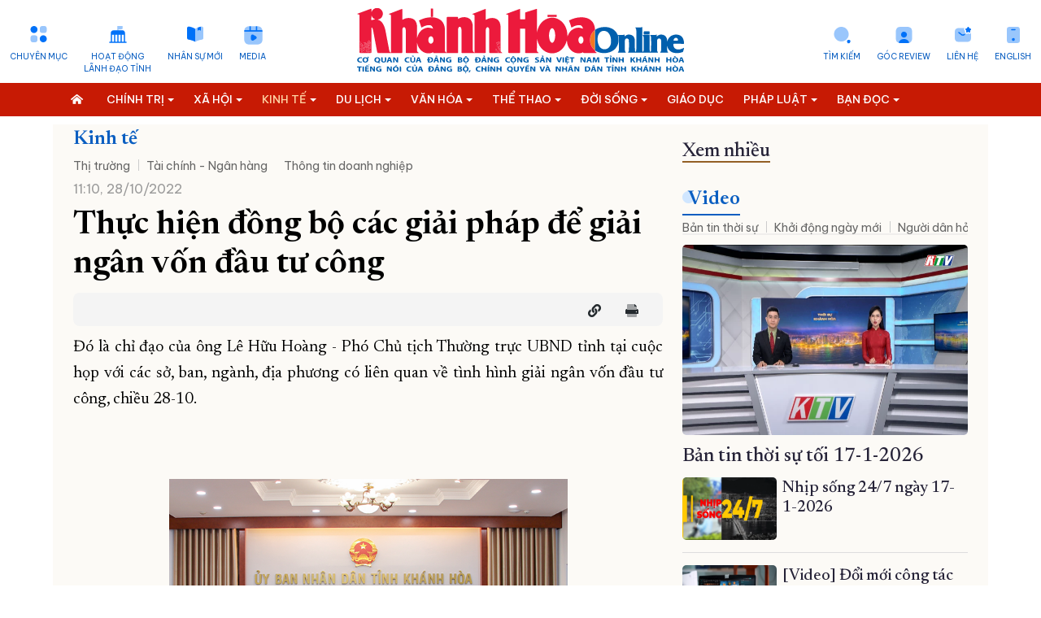

--- FILE ---
content_type: text/html; charset=UTF-8
request_url: https://baokhanhhoa.vn/kinh-te/202210/thuc-hien-dong-bo-cac-giai-phap-de-giai-ngan-von-dau-tu-cong-8267327/
body_size: 47291
content:

<!DOCTYPE html> 
<html lang="vi-VN"> 
 <head>   <title>Thực hiện đồng bộ các giải pháp để giải ngân vốn đầu tư công - Báo Khánh Hòa điện tử</title>
    <meta property="og:title" content="Thực hiện đồng bộ các giải pháp để giải ngân vốn đầu tư công"/>
	<meta property="og:type" content="article" />
	<meta property="og:image:width" content="1024" />
	<meta property="og:image:height" content="1024" />
	<meta property="fb:app_id" content="2131118177211869" /> 

	<meta property="og:url" content="http://beta.baokhanhhoa.vn/kinh-te/202210/thuc-hien-dong-bo-cac-giai-phap-de-giai-ngan-von-dau-tu-cong-8267327/" />
  <meta name="description" content="&lt;p&gt;Đó là chỉ đạo của ông Lê Hữu Hoàng - Phó Chủ tịch Thường trực UBND tỉnh Khánh Hòa tại cuộc họp với các sở, ban, ngành, địa phương có liên quan về tình hình giải ngân vốn đầu tư công, chiều 28-10.&lt;/p&gt;"/>
  <meta property="og:description" content="&lt;p&gt;Đó là chỉ đạo của ông Lê Hữu Hoàng - Phó Chủ tịch Thường trực UBND tỉnh Khánh Hòa tại cuộc họp với các sở, ban, ngành, địa phương có liên quan về tình hình giải ngân vốn đầu tư công, chiều 28-10.&lt;/p&gt;"/>
	<meta property="og:image" content="http://beta.baokhanhhoa.vn/file/e7837c02857c8ca30185a8c39b582c03/dataimages/202210/original/images5524927_dl_dau_tu_cong.jpg" />

		<meta name="keywords" content="Tin tức, Thế giới, Công nghệ, Kinh tế - Xã hội, Thể thao, Giải trí, Sức khỏe, Khánh Hòa, Du lịch, Nha Trang, báo điện tử, Việt Nam"/>
  <meta name="keywords" content="Tin tức, Thế giới, Công nghệ, Kinh tế - Xã hội, Thể thao, Giải trí, Sức khỏe, Khánh Hòa, Du lịch, Nha Trang, báo điện tử, Việt Nam"/>
  <meta charset="utf-8">
  <meta name="viewport" content="width=device-width, initial-scale=1" />  <link rel="preconnect" href="https://fonts.googleapis.com">
<link rel="preconnect" href="https://fonts.gstatic.com" crossorigin>
<link href='https://fonts.googleapis.com/css2?family=Be+Vietnam+Pro:ital,wght@0,400;0,500;1,400&display=swap' rel='stylesheet'>
<link href='https://fonts.googleapis.com/css2?family=Newsreader:opsz,wght@6..72,300;6..72,400;6..72,500;6..72,600&family=Oswald&display=swap' rel='stylesheet'>
<link rel="stylesheet" href="/common/bootstrap-5.1.3/css/bootstrap.min.css">
<link type="text/css" rel="stylesheet" href="/common/v1/css/main.css?v=2.39"/>
		<link type="text/css" rel="stylesheet" href="/common/v1/css/sm-clean.css"/>
		<link type="text/css" rel="stylesheet" href="/common/v1/css/jquery.scrollbar.css"/>

		<link type="text/css" rel="stylesheet" href="/common/fontawesome-pro-5.15.3-web/css/all.min.css"/>

		<link href=/common/v1/css/swiper.min.css rel=stylesheet>


<!-- Google tag (gtag.js) -->
<script async src="https://www.googletagmanager.com/gtag/js?id=G-49Y7E9C4SH"></script>
<script>
  window.dataLayer = window.dataLayer || [];
  function gtag(){dataLayer.push(arguments);}
  gtag('js', new Date());

  gtag('config', 'G-49Y7E9C4SH');
</script>
<!-- Google news (gtag.js) -->
<script async type="application/javascript" src="https://news.google.com/swg/js/v1/swg-basic.js"></script> 
<script> (self.SWG_BASIC = self.SWG_BASIC || []).push( basicSubscriptions => { basicSubscriptions.init({ type: "NewsArticle", isPartOfType: ["Product"], isPartOfProductId: "CAow19uvDA:openaccess", clientOptions: { theme: "light", lang: "vi" }, }); }); </script>
<style>
#content p {
    margin-bottom: 25px !important;
}
.podcast-detail {
    position: relative;
    padding-top: 90px;
    background: url(https://baokhanhhoa.vn/file/e7837c02857c8ca30185a8c39b582c03/042023/rectangle_1_20230422164112.png) center 0 no-repeat;
    background-size: cover;
  position: relative;
}
.nav_user {
    position: -webkit-sticky;
    position: sticky;
    top: 0px !important;
    z-index: 9;
}
/*  #main-nav, .header,  .section_nav{
       filter: grayscale(100%);   
}
*/
#main-nav, .menu_bread {
       background: #c71a04;
}
</style>
   <script
      src="https://code.jquery.com/jquery-3.6.0.min.js"
      integrity="sha256-/xUj+3OJU5yExlq6GSYGSHk7tPXikynS7ogEvDej/m4="
      crossorigin="anonymous"
    ></script>
<script src="/common/v1/js/funct.js?v=1.1"></script> 
 </head> 
 <body> <div id="page_info" style="display: none">
<div id="site_id">e7837c02857c8ca30185a8c39b582c03</div>
<div id="parent_site_id">ff8080815e5b41fb015e5b817a510004</div>
<div id="cate_id">F1CD6467BE462B42E053047A900AF6AD</div>
<div id="parent_id">0</div>
<div id="cate_url">/kinh-te/</div>
<div id="article_title">Thực hiện đồng bộ các giải pháp để giải ngân vốn đầu tư công</div>
<div id="article_id">F8A1BB4393747A8BE05382FC0367707F</div>
<div id="cate_title">Kinh tế</div>
</div>
<style>
#box0-tab{
    display: none;
}
.sm-clean > li > a {
    font-size: 13.5px !important;
}
.fas.fa-home-alt {
    background: none;
}
.multi{
color: white;
    font-weight: bold;
     font-family: 'Newsreader', serif;
text-transform: capitalize;
}
.news_new .emagazine_nav button.active {
    color: #000;
    background: url(/file/e7837c02857c8ca30185a8c39b582c03/022023/tinmoi_20230215214034.gif) no-repeat 0 5px;
    padding-left: 6px;
    background-size: 18px 18px;
}
.container{
max-width: 1320px;
}
.title4 {
    color: #262338;
    font-size: 28px;
    font-weight: 500;
line-height: 32px;
}
.des > * {
    font-size: 16px;
    color: #48545C;

}
#content .new img {
    width: 100% !important;
    margin-bottom: 0px;
}
.detail_layout .cate_title_1 .title {
      font-size: 24px;
    font-weight: 700;
}
.detail_layout .detail_layout {
    max-width: 1150px;
    padding: 0px 25px;
    background: #FCFAF6;
}
</style> 
  <!--	<portlet name="v1_header_tool" /> --> <div class="container">
	<div class="row header ">
		<div class="col-md-4">
			<ul class="list_icon_1 header_left">
				<li id="more-menu-1" class="item"><a href="#" class="dropdown-toggle" data-toggle="dropdown"  data-bs-toggle="dropdown">Chuyên mục</a></li>

				<li class="item"><a href="/hoat-dong-lanh-dao-tinh/">Hoạt động <br>lãnh đạo tỉnh</a></li>
				<li class="item"><a href="/chinh-tri/nhan-su-moi/">Nhân sự mới</a></li>
				<li class="item"><a href="/video/">Media</a></li>
				
			</ul>
		</div>
		<div class="col-md-4 header_center">
			<a href="/">
			  <img class="logo_header" src="https://baokhanhhoa.vn/file/e7837c02857c8ca30185a8c39b582c03/042023/lg1_20230418173750.svg" alt="Báo Khánh Hòa điện tử" /> 
<!-- <img class="logo_header" src="https://baokhanhhoa.vn/file/e7837c02857c8ca30185a8c39b582c03/072024/khanh_hoa_20240719181709.jpg" alt="Báo Khánh Hòa điện tử" />  --> <!-- quoc tang -->
<!-- 	 <img class="logo_header" src="https://baokhanhhoa.vn/file/e7837c02857c8ca30185a8c39b582c03/012025/untitled1_20250123221638.png" alt="Báo Khánh Hòa điện tử" />    -->
			</a>
		</div>
		<div class="col-md-4">
			<ul class="list_icon_1 header_right">
				<li class="item"><a href="//news.baokhanhhoa.vn/ ">English</a></li>
				<li class="item"> <a href="//baokhanhhoa.vn/lien-he/201211/lien-he-voi-bao-khanh-hoa-2200346/">Liên hệ</a></li>
				<li class="item"><a href="https://baokhanhhoa.vn/goc-review/">Góc Review</a></li>
                
				<li class="item"><a href="/tim-kiem">Tìm kiếm</a></li>
			</ul>
		</div>
	</div>
</div>

<div class="menutop">
    <nav class="" id="main-nav">
        <nav class="navbar container">
            <input id="main-menu-state" type="checkbox" />
            <label class="main-menu-btn" for="main-menu-state"> <span class="main-menu-btn-icon"></span> Toggle main menu visibility </label>
      <a class="search_mobile" href="/tim-kiem" style="float: right; margin-right: 15px; display: none;"><i class="fas fa-2x fa-search"></i></a>
            <div class="clear"></div>
			
		<ul id="main-menu" class="sm sm-clean" data-toggle="collapse-nav" data-target="#more-menu-1">
			<li><a href="/"><i class="fas fa-home-alt"></i></a></li>
	<li class='F1CD6462D0B02B36E053047A900AE450'><a  href='/chinh-tri/'><span class='bd'>Chính trị</span></a><ul><li class='F1CD6535DB202DB0E053047A900A4D61'><a href='/chinh-tri/giai-bua-liem-vang/'><span class='bd'>Giải Búa Liềm Vàng</span></a><ul></ul></li><li class='ff80808199dca5dd0199e24ba95a52ab'><a href='/chinh-tri/quoc-hoi-hdnd/'><span class='bd'>Quốc hội - HĐND</span></a><ul></ul></li><li class='F1CD6533ABC82DAAE053047A900ABE52'><a href='/chinh-tri/bao-ve-nen-tang-tu-tuong-cua-dang/'><span class='bd'>Bảo vệ nền tảng tư tưởng của Đảng</span></a><ul></ul></li><li class='F1CD65316B9C2DA4E053047A900AA0A3'><a href='/chinh-tri/xay-dung-dang/'><span class='bd'>Xây dựng Đảng</span></a><ul></ul></li><li class='ff8080819113ed6d0191503d06ff0068'><a href='/chinh-tri/hoat-dong-lanh-dao-trung-uong/'><span class='bd'>Hoạt động lãnh đạo Trung ương</span></a><ul></ul></li><li class='F1CD6442522E2AE6E053047A900AEFC6'><a href='/chinh-tri/nhan-su-moi/'><span class='bd'>Nhân sự mới</span></a><ul></ul></li><li class='ff80808199dca5dd0199e242ae565019'><a href='/doi-song/chinh-sach-moi/'><span class='bd'>Chính sách mới</span></a><ul></ul></li><li class='F1CD650BD18A2D44E053047A900A8A01'><a href='/chinh-tri/thoi-su-suy-ngam/'><span class='bd'>Thời sự - Suy ngẫm</span></a><ul></ul></li><li class='ff80808199dca5dd0199e504df0a6e46'><a href='/chinh-tri/quoc-phong/'><span class='bd'>Quốc phòng</span></a><ul></ul></li><li class='ff80808199dca5dd019a04add4b95f55'><a href='/chinh-tri/gop-y-du-thao-cac-van-kien-trinh-dai-hoi-dai-bieu-toan-quoc-lan-thu-xiv-cua-dang'><span class='bd'>Góp ý dự thảo các văn kiện trình Đại hội đại biểu toàn quốc lần thứ XIV của Đảng</span></a><ul></ul></li></ul></li><li class='F1CD64644B182B3AE053047A900A7A47'><a  href='/xa-hoi/'><span class='bd'>Xã hội</span></a><ul><li class='F1CD650DF3152D4AE053047A900AACBF'><a href='/giao-duc/'><span class='bd'>Giáo dục</span></a><ul></ul></li><li class='ff8080819a192135019a1fa0cad2423d'><a href='/xa-hoi/lao-dong-viec-lam/'><span class='bd'>Lao động - Việc làm</span></a><ul></ul></li><li class='F1CD64E8F4F32CE3E053047A900AD338'><a href='/xa-hoi/y-te-suc-khoe/'><span class='bd'>Y tế - Sức khỏe</span></a><ul><li class='ff8080819b1329eb019bb4d47c9e6619'><a href='/xa-hoi/y-te-suc-khoe/an-toan-ve-sinh-thuc-pham'><span class='bd'>An toàn vệ sinh thực phẩm</span></a><ul></ul></li></ul></li><li class='F1CD64DB350A2CC0E053047A900A55A1'><a href='/xa-hoi/moi-truong-do-thi/'><span class='bd'>Môi trường – Đô thị</span></a><ul></ul></li></ul></li><li class='F1CD6467BE462B42E053047A900AF6AD'><a  href='/kinh-te/'><span class='bd'>Kinh tế</span></a><ul><li class='ff8080819740c1740197861e7abc12e8'><a href='/phat-trien-kinh-te-tu-nhan/'><span class='bd'>Phát triển kinh tế tư nhân</span></a><ul></ul></li><li class='ff80808199dca5dd0199e22e82c24a76'><a href='/kinh-te/cong-nghiep-nang-luong/'><span class='bd'>Công nghiệp - Năng lượng</span></a><ul></ul></li><li class='ff80808199dca5dd0199e238b2bf4d05'><a href='/kinh-te/nong-nghiep-nong-thon-moi/'><span class='bd'>Nông nghiệp - Nông thôn mới</span></a><ul></ul></li><li class='F1CD65186D452D68E053047A900A64C3'><a href='/kinh-te/thong-tin-doanh-nghiep/'><span class='bd'>Thông tin doanh nghiệp</span></a><ul></ul></li><li class='F1CD651043722D50E053047A900A1C71'><a href='/kinh-te/tai-chinh-ngan-hang/'><span class='bd'>Tài chính - Ngân hàng</span></a><ul></ul></li><li class='F1CD6538688B2DB6E053047A900AFB44'><a href='/kinh-te/vietnam-airlines/'><span class='bd'>Vietnam Airlines</span></a><ul></ul></li></ul></li><li class='F1CD6477B2312B69E053047A900A073C'><a  href='/du-lich/'><span class='bd'>Du lịch</span></a><ul><li class='F1CD64ABB5AE2C48E053047A900A1DD4'><a href='/doi-song/am-thuc/'><span class='bd'>Ẩm thực</span></a><ul></ul></li><li class='F1CD655098E42DFAE053047A900AC893'><a href='/du-lich/trai-nghiem-kham-pha/'><span class='bd'>Trải nghiệm – Khám phá</span></a><ul></ul></li><li class='ff80808199dca5dd0199e2087f2b4504'><a href='/du-lich/di-san-van-hoa/'><span class='bd'>Di sản văn hóa</span></a><ul></ul></li><li class='F1CD651220112D56E053047A900A79E9'><a href='/du-lich/danh-lam-thang-canh/'><span class='bd'>Danh lam thắng cảnh</span></a><ul></ul></li></ul></li><li class='F1CD6479622A2B6DE053047A900A54C0'><a  href='/van-hoa/'><span class='bd'>Văn hóa</span></a><ul><li class='F1CD64A9C73A2C40E053047A900A0C3A'><a href='/van-hoa/sang-tac/'><span class='bd'>Sáng tác</span></a><ul></ul></li><li class='F1CD64EB792F2CE9E053047A900A57F7'><a href='/van-hoa/chuyen-cuoi-tuan/'><span class='bd'>Chuyện cuối tuần</span></a><ul></ul></li><li class='F1CD6527BE442D8CE053047A900A136F'><a href='/van-hoa/giai-tri/'><span class='bd'>Giải trí</span></a><ul></ul></li><li class='ff8080819b1329eb019b816f5b90338c'><a href='/van-hoa/nhung-goc-pho-nhung-con-duong/'><span class='bd'>Những góc phố - những con đường</span></a><ul></ul></li></ul></li><li class='F1CD64503FDA2B06E053047A900A329A'><a  href='/the-thao/'><span class='bd'>Thể thao</span></a><ul><li class='F1CD64A7954A2C3AE053047A900A3FBA'><a href='/the-thao/the-thao-trong-nuoc/'><span class='bd'>Thể thao trong nước</span></a><ul></ul></li><li class='F1CD64CDF2C92C9CE053047A900A55CC'><a href='/the-thao/the-thao-quoc-te/'><span class='bd'>Thể thao quốc tế</span></a><ul></ul></li></ul></li><li class='F1CD648123982BA7E053047A900AD734'><a  href='/doi-song/'><span class='bd'>Đời sống</span></a><ul><li class='F1CD64F4CD442D03E053047A900A0BA3'><a href='/doi-song/thi-truong/'><span class='bd'>Thị trường</span></a><ul></ul></li></ul></li><li class='ff80808196ced87001971f6017481590'><a  href='/giao-duc/'><span class='bd'>Giáo dục</span></a><ul></ul></li><li class='F1CD645ADB782B22E053047A900AA9FD'><a  href='/phap-luat/'><span class='bd'>Pháp luật</span></a><ul><li class='ff80808199dca5dd0199e224d6e448d8'><a href='/phap-luat/an-ninh-trat-tu/'><span class='bd'>An ninh trật tự</span></a><ul></ul></li><li class='F1CD65164BE22D62E053047A900A4261'><a href='/phap-luat/giai-dap-phap-luat/'><span class='bd'>Giải đáp pháp luật</span></a><ul></ul></li><li class='ff80808199dca5dd0199e225d8044935'><a href='/phap-luat/ho-so-pha-an'><span class='bd'>Hồ sơ phá án</span></a><ul></ul></li></ul></li><li class='F1CD647CA9522B7BE053047A900A500A'><a  href='/ban-doc-viet/'><span class='bd'>Bạn đọc</span></a><ul><li class='F1CD64F292272CFDE053047A900A715E'><a href='/ban-doc-viet/hop-thu-tu-thien/'><span class='bd'>Hộp thư từ thiện</span></a><ul></ul></li><li class='F1CD652EACBB2D9EE053047A900A619D'><a href='/ban-doc-viet/van-de-ban-doc-quan-tam/'><span class='bd'>Vấn đề bạn đọc quan tâm</span></a><ul></ul></li></ul></li><li class='F1CD645E36572B2AE053047A900A4E45'><a  href='/khoa-hoc-cong-nghe/'><span class='bd'>Khoa học - Công nghệ</span></a><ul><li class='F7EE8E70873C29D6E05382FC036740BA'><a href='/chuyen-doi-so/'><span class='bd'>Chuyển đổi số</span></a><ul></ul></li><li class='ff8081818871292f018890837f0572f9'><a href='/chuyen-doi-so/thuc-hien-de-an-06/'><span class='bd'>Thực hiện Đề án 06</span></a><ul></ul></li><li class='ff80808196ced87001971158967e0608'><a href='/chuyen-doi-so/kpi-thuoc-do-hieu-qua-cong-viec/'><span class='bd'>KPI-Thước đo hiệu quả công việc</span></a><ul></ul></li></ul></li><li class='F1CD642901F32ABAE053047A900ABBD5'><a  href='/phong-su/'><span class='bd'>Phóng sự</span></a><ul></ul></li><li class='F1CD64395C0E2ADAE053047A900A538A'><a  href='/the-gioi/'><span class='bd'>Thế giới</span></a><ul><li class='F1CD653F2F492DC9E053047A900A2190'><a href='/the-gioi/cong-dong-asean/'><span class='bd'>Cộng đồng ASEAN</span></a><ul></ul></li></ul></li><li class='8a10ed228591cd1701859b1bc889451c'><a  href='/multimedia/'><span class='bd'>Multimedia</span></a><ul><li class='F1CD642B17692ABEE053047A900A55CB'><a href='/goc-anh/'><span class='bd'>Góc ảnh</span></a><ul></ul></li><li class='8a10ed228591cd1701859b1f3b8d45d5'><a href='/multimedia/infographic/'><span class='bd'>Infographic</span></a><ul></ul></li><li class='8a10ed228591cd1701859b1ea95145a5'><a href='/multimedia/emagazine/'><span class='bd'>E-magazine</span></a><ul></ul></li><li class='8a10ed228591cd1701859b3ccf7a46fb'><a href='/multimedia/review/'><span class='bd'>Review</span></a><ul></ul></li><li class='8a10ed228591cd1701859b1c9702456f'><a href='/multimedia/livestream/'><span class='bd'>Livestream</span></a><ul></ul></li></ul></li><li class='F1CD641E91702AA2E053047A900AE806'><a  href='/video/'><span class='bd'>Video</span></a><ul><li class='ff808081965b66550196998cd5da3c3b'><a href='/video/ban-tin-thoi-su/'><span class='bd'>Bản tin thời sự</span></a><ul></ul></li><li class='ff80808191876c6001919708a3801a2b'><a href='/video/chao-ngay-moi/'><span class='bd'>Khởi động ngày mới</span></a><ul></ul></li><li class='ff80808191876c600191970973271a64'><a href='/video/van-de-hom-nay'><span class='bd'>Người dân hỏi – Cơ quan nhà nước trả lời</span></a><ul></ul></li><li class='F1CD64C6BD892C8AE053047A900A4304'><a href='/video/vi-nhan-dan-phuc-vu/'><span class='bd'>Vì nhân dân phục vụ</span></a><ul></ul></li><li class='ff8080819b1329eb019b7c6999ff51f1'><a href='/video/chuyen-dong-247'><span class='bd'>Chuyển động 24/7</span></a><ul></ul></li><li class='F1CD64BC8C382C72E053047A900AB0DB'><a href='/video/chinh-tri-xa-hoi/'><span class='bd'>Chính trị - xã hội</span></a><ul></ul></li><li class='F1CD64C167552C7EE053047A900AEA60'><a href='/video/kinh-te-du-lich/'><span class='bd'>Kinh tế - Du lịch</span></a><ul></ul></li><li class='F1CD64C3ED692C84E053047A900A10EE'><a href='/video/van-hoa-the-thao/'><span class='bd'>Văn hóa - Thể thao</span></a><ul></ul></li><li class='F1CD6499EF8E2BF7E053047A900A5C8C'><a href='/video/doi-song-phap-luat/'><span class='bd'>Đời sống - Pháp luật</span></a><ul></ul></li><li class='ff8081818bfb2981018bfc7bbdac0f47'><a href='/video/pho-bien-kien-thuc/'><span class='bd'>Phổ biến kiến thức</span></a><ul></ul></li><li class='F1CD64E15AAD2CCCE053047A900A7BD7'><a href='/video/clip-ban-doc/'><span class='bd'>Bạn đọc</span></a><ul></ul></li><li class='ff8081818ca8c893018cb3608e915708'><a href='/video/top-mon-ngon/'><span class='bd'>Top món ngon</span></a><ul></ul></li></ul></li><li class='F1CD6486C36E2BB8E053047A900A76A8'><a  href='/doc-bao-online/'><span class='bd'>Đọc báo online</span></a><ul></ul></li><li class='8a10ed228591cd17018599be5be439e3'><a  href='/podcast/'><span class='bd'>Podcast</span></a><ul><li class='ff80808196ced870019717139f64466c'><a href='/podcast/ban-tin-thoi-su/'><span class='bd'>Bản tin thời sự</span></a><ul></ul></li><li class='ff8081818c1b8c9a018c33c50a991f4c'><a href='/podcast/giai-ma-nhung-vu-trong-an/'><span class='bd'>Giải mã những vụ trọng án</span></a><ul></ul></li><li class='ff8081818c1b8c9a018c33c4ae731f1a'><a href='/podcast/nhung-vung-ky-uc/'><span class='bd'>Những vùng ký ức</span></a><ul></ul></li><li class='ff80808196ced87001971eb8707d0969'><a href='/podcast/truyen-ngan-cuoi-tuan/'><span class='bd'>Truyện ngắn cuối tuần</span></a><ul></ul></li></ul></li><li class='F1CD6453600A2B0EE053047A900AD298'><a  href='/rao-vat-tuyen-dung/'><span class='bd'>Thông tin - Quảng cáo</span></a><ul><li class='F1CD6492F0012BD9E053047A900A5D1C'><a href='/rao-vat-tuyen-dung/bo-cao-thanh-lap/'><span class='bd'>Bố cáo thành lập</span></a><ul></ul></li><li class='F1CD64B4C5F82C60E053047A900A0D00'><a href='/rao-vat-tuyen-dung/tuyen-dung/'><span class='bd'>Tuyển dụng</span></a><ul></ul></li><li class='F1CD64D70B432CB4E053047A900A4C6B'><a href='/rao-vat-tuyen-dung/giay-to/'><span class='bd'>Giấy tờ</span></a><ul></ul></li><li class='F1CD64B0436F2C4FE053047A900A8B53'><a href='/rao-vat-tuyen-dung/nha-dat/'><span class='bd'>Nhà đất</span></a><ul></ul></li><li class='F1CD64D282C92CA8E053047A900AC449'><a href='/rao-vat-tuyen-dung/o-to-xe-may/'><span class='bd'>Ô tô - Xe máy</span></a><ul></ul></li><li class='F1CD64B7352A2C66E053047A900A9A0A'><a href='/rao-vat-tuyen-dung/dich-vu/'><span class='bd'>Dịch vụ</span></a><ul></ul></li><li class='F1CD649532742BE3E053047A900A1B89'><a href='/rao-vat-tuyen-dung/bo-cao-giai-the/'><span class='bd'>Bố cáo giải thể</span></a><ul></ul></li><li class='F1CD64D4C3182CAEE053047A900A8418'><a href='/rao-vat-tuyen-dung/moi-thau/'><span class='bd'>Mời thầu</span></a><ul></ul></li><li class='F1CD64D914FB2CBAE053047A900AB5C8'><a href='/rao-vat-tuyen-dung/thanh-ly/'><span class='bd'>Thanh lý</span></a><ul></ul></li><li class='F1CD64B9D65E2C6CE053047A900A7B06'><a href='/rao-vat-tuyen-dung/khac/'><span class='bd'>Khác</span></a><ul></ul></li></ul></li><li class='ff80808196ced870019724076d4547c8'><a  href='/quy-hoach-tinh-khanh-hoa/'><span class='bd'>Quy hoạch tỉnh Khánh Hòa</span></a><ul><li class='ff80808196ced87001972409eca7483d'><a href='/nha-trang/'><span class='bd'>Quy hoạch Nha Trang</span></a><ul></ul></li><li class='ff80808196ced87001972408e36e4808'><a href='/cam-lam/'><span class='bd'>Quy hoạch Cam Lâm</span></a><ul></ul></li><li class='ff80808196ced8700197240abb744874'><a href='/dien-khanh/'><span class='bd'>Quy hoạch Diên Khánh</span></a><ul></ul></li><li class='ff80808196ced8700197240b5e0548a8'><a href='/van-phong/'><span class='bd'>Quy hoạch Vân Phong</span></a><ul></ul></li></ul></li><li class='F1CD64205AE22AA6E053047A900A12EC'><a  href='/truong-sa-bien-dao-que-huong/'><span class='bd'>Trường Sa biển đảo quê hương</span></a><ul></ul></li><li class='F1CD64A315202C2EE053047A900ABC65'><a  href='/chung-tay-cai-cach-hanh-chinh/'><span class='bd'>Chung tay cải cách hành chính</span></a><ul></ul></li><li class='F1CD64A550B22C34E053047A900A7876'><a  href='/xay-dung-nong-thon-moi/'><span class='bd'>Xây dựng nông thôn mới</span></a><ul></ul></li><li class='F1CD6449A2192AF6E053047A900A5FD8'><a  href='/lich-cat-dien/'><span class='bd'>Lịch cắt điện</span></a><ul></ul></li><li class='F1CD647F791D2B8CE053047A900A8059'><a  href='/tau-xe-may-bay/'><span class='bd'>Tàu - Xe - Máy bay</span></a><ul></ul></li><li class='F7EE8E74664929DAE05382FC036768D2'><a  href='/ky-niem-370-nam-xay-dung-va-phat-trien-tinh-khanh-hoa/'><span class='bd'>Kỷ niệm 370 năm xây dựng và phát triển tỉnh Khánh Hòa</span></a><ul></ul></li><li class='ff808181891a8f0e0189762421f63b00'><a  href='/khoanh-khac-dep-xu-tram/'><span class='bd'>Khoảnh khắc đẹp xứ Trầm</span></a><ul></ul></li><li class='ff808081984c818601985b9f5a83299a'><a  href='/dong-chi-nghiem-xuan-thanh/'><span class='bd'>Đồng chí Nghiêm Xuân Thành</span></a><ul></ul></li><li class='ff808081984c818601985be6f25b2f33'><a  href='/dong-chi-ho-xuan-truong/'><span class='bd'>Đồng chí Hồ Xuân Trường</span></a><ul></ul></li><li class='ff8080819a482ce0019a94bf4db441e8'><a  href='dong-chi-tran-phong'><span class='bd'>Đồng chí Trần Phong</span></a><ul></ul></li><li class='ff80808197d927ac0198455bdaa478ba'><a  href='/dai-hoi-dang-cac-cap/'><span class='bd'>Đại hội đảng các cấp</span></a><ul><li class='ff80808197d927ac0198455cab80790a'><a href='/tin-tuc-su-kien/'><span class='bd'>Tin tức sự kiện</span></a><ul></ul></li><li class='ff80808197d927ac0198455d1d17794d'><a href='/cac-ky-dai-hoi-dang/'><span class='bd'>Các kỳ đại hội đảng</span></a><ul><li class='ff80808197d927ac0198455dc5b77982'><a href='/dai-hoi-dang-toan-quoc/'><span class='bd'>Đại hội đảng toàn quốc</span></a><ul></ul></li><li class='ff80808197d927ac0198455e310779c3'><a href='/danh-sach-tong-bi-thu/'><span class='bd'>Danh sách tổng bí thư</span></a><ul></ul></li></ul></li><li class='ff808081984c8186019896c7837f60dd'><a href='/ban-chap-hanh-dang-bo-tinh/'><span class='bd'>Ban chấp hành đảng bộ tỉnh</span></a><ul></ul></li><li class='ff808081984c818601988055315449aa'><a href='/dai-hoi/multimedia'><span class='bd'>Multimedia</span></a><ul><li class='ff808081984c81860198875248dd1496'><a href='/dai-hoi/video'><span class='bd'>Video</span></a><ul></ul></li><li class='ff808081984c818601988752e14214dd'><a href='/dai-hoi/anh/'><span class='bd'>Ảnh</span></a><ul></ul></li><li class='ff808081984c81860198875367161528'><a href='/dai-hoi/e-magazine/'><span class='bd'>E-magazine</span></a><ul></ul></li><li class='ff808081984c8186019887545021156c'><a href='/dai-hoi/Infographic/'><span class='bd'>Infographic</span></a><ul></ul></li><li class='ff808081984c818601988754d2c815aa'><a href='/dai-hoi/podcast'><span class='bd'>Podcast</span></a><ul></ul></li></ul></li><li class='ff808081984c81860198875a4ee31689'><a href='/van-kien-van-ban/'><span class='bd'>Văn kiện - văn bản</span></a><ul></ul></li></ul></li><li class='8a10ed228591cd1701859551cd681859'><a  href='/'><span class='bd'>Trang chủ</span></a><ul></ul></li><li class='F1CD6451D9CB2B0AE053047A900AA82B'><a  href='/ve-bao-khanh-hoa/'><span class='bd'>Về báo Khánh Hòa</span></a><ul></ul></li></ul></nav>
        </nav>
    </nav>
</div>
<style>
#main-nav {

}
</style> 
  <div class="container detail_layout"> 
   <div class="row"> 
    <div class="col-8"> 
<div class="cate_title_1 ">
	<div class='nav_F1CD6467BE462B42E053047A900AF6AD'><a href='/kinh-te/' class='title color1'>Kinh tế</a><div class='cate_nav'><ul class='submenu'><li class='F1CD64F4CD442D03E053047A900A0BA3'><a href='/kinh-te/thi-truong/'>Thị trường</a></li><li class='F1CD651043722D50E053047A900A1C71'><a href='/kinh-te/tai-chinh-ngan-hang/'>Tài chính - Ngân hàng</a></li><li class='F1CD65186D452D68E053047A900A64C3'><a href='/kinh-te/thong-tin-doanh-nghiep/'>Thông tin doanh nghiệp</a></li></ul></div><div class="clear"></div></div>
	<div class="clear"></div>
</div> 	<div class="date row10">11:10, 28/10/2022</div>
	<h1 class="head_title">Thực hiện đồng bộ các giải pháp để giải ngân vốn đầu tư công</h1>

	<div class="box_support clearfix">
		<div class="date_time">
			<ul class="social fright">
				<li>
					<div class="fb-like" data-href="http://beta.baokhanhhoa.vn/kinh-te/202210/thuc-hien-dong-bo-cac-giai-phap-de-giai-ngan-von-dau-tu-cong-8267327/" data-layout="button_count" data-action="like" data-size="small" data-show-faces="false" data-share="true"></div>
				</li>
				<li>
					<div class="zalo-share-button" data-href="" data-oaid="579745863508352884" data-layout="2" data-color="blue" data-customize=false></div>
				</li>
				<li><a href="#" onclick="myFunction('/kinh-te/202210/thuc-hien-dong-bo-cac-giai-phap-de-giai-ngan-von-dau-tu-cong-8267327/')"><i class="fas fa-link"></i></a>
				</li>
			</ul>
			<div class="clear"></div>
		</div>

	</div>

	<div id="content" class="content-detail cate_F1CD6467BE462B42E053047A900AF6AD">
		<div class="td-post-content tagdiv-type">
						<div class="sub_first_content"><img alt="" src="/file//e7837c02857c8ca30185a8c39b582c03/dataimages/202210/original/images5524927_dl_dau_tu_cong.jpg"><p><p>Đó là chỉ đạo của ông Lê Hữu Hoàng - Phó Chủ tịch Thường trực UBND tỉnh Khánh Hòa tại cuộc họp với các sở, ban, ngành, địa phương có liên quan về tình hình giải ngân vốn đầu tư công, chiều 28-10.</p></p></div><p style="text-align: justify;">Đó là chỉ đạo của ông Lê Hữu Hoàng - Phó Chủ tịch Thường trực UBND tỉnh tại cuộc họp với các sở, ban, ngành, địa phương có liên quan về tình hình giải ngân vốn đầu tư công, chiều 28-10.</p> 
<p style="text-align: justify;">&nbsp;</p> 
<table align="center" class="image center" width="490"> 
 <tbody> 
  <tr> 
   <td> 
    <figure> 
     <img alt="Ông Lê Hữu Hoàng kết luận cuộc họp." itemprop="image" src="/file/e7837c02857c8ca30185a8c39b582c03/dataimages/202210/original/images5524927_dl_dau_tu_cong.jpg" style="width: 490px; height: 327px;">
     <figcaption class="image_desc">
      Ông Lê Hữu Hoàng kết luận cuộc họp.
     </figcaption>
    </figure> </td> 
  </tr> 
 </tbody> 
</table> 
<p style="text-align: justify;"><br> Ngoài ra, ông Lê Hữu Hoàng nhất trí kiến nghị tăng cường trách nhiệm của chủ đầu tư trong giải quyết hồ sơ; hàng tháng các đơn vị phải có báo cáo về công tác giải phóng mặt bằng cho Sở Kế hoạch và Đầu tư. Trong tháng 11, UBND tỉnh sẽ kiểm tra thực tế tại 3 dự án ở Nha Trang, Diên Khánh và Cam Ranh. Ông đề nghị Sở Tài nguyên và Môi trường tiếp tục giải quyết hồ sơ giá đất của các dự án, không để tồn đọng; đồng thời giao công việc cụ thể cho từng đơn vị…</p> 
<p style="text-align: justify;"><br> Theo báo cáo của Sở Kế hoạch và Đầu tư, đến nay, tỷ lệ giải ngân vốn đầu tư công trên địa bàn tỉnh đạt 48,2% so với kế hoạch vốn được Thủ tướng Chính phủ giao; đạt 56% so với kế hoạch vốn được UBND tỉnh giao thực tế. Theo thống kê, có 24 đơn vị đạt tỷ lệ giải ngân vốn thấp hơn mức giải ngân bình quân chung toàn tỉnh; 17 đơn vị có tỷ lệ giải ngân vốn cao hơn tỷ lệ giải ngân bình quân chung toàn tỉnh.</p> 
<p style="text-align: right;"><br> NHẬT MINH<br> <br> &nbsp;</p>
		</div>

	</div>


<div id="fb-root"></div>

<script src="https://apis.google.com/js/platform.js" async defer></script>
<script src="https://sp.zalo.me/plugins/sdk.js"></script>    
     <div class="main-content-end-padding"></div> 
    </div> 
    <div class="col-4"> 
     <div class="sticky-content"> 
		<div class="pad20 wrap_scroll">
			<div class="mostread_box">
				<div class="cate_title_3"><a class="title" style="font-size: 24px;">Xem nhiều</a></div>
				<div class="list-bd" id="mostread">

				</div>
			</div>
		</div>
  

			<div id="video-box" class="thoisu row30">
				<div class="cate_title_1 row10">
					<a class="title fleft" href="/video/">Video</a>
					<div class="clear"></div>
                    <ul class="submenu"><li><a href="/video/ban-tin-thoi-su/">Bản tin thời sự</a></li> <li><a href="/video/chao-ngay-moi/">Khởi động ngày mới</a></li> <li><a href="/video/van-de-hom-nay">Người dân hỏi – Cơ quan nhà nước trả lời</a></li> <li><a href="/video/vi-nhan-dan-phuc-vu/">Vì nhân dân phục vụ</a></li> <li><a href="/video/chuyen-dong-247">Chuyển động 24/7</a></li> <li><a href="/video/chinh-tri-xa-hoi/">Chính trị - xã hội</a></li> <li><a href="/video/kinh-te-du-lich/">Kinh tế - Du lịch</a></li> <li><a href="/video/van-hoa-the-thao/">Văn hóa - Thể thao</a></li> <li><a href="/video/doi-song-phap-luat/">Đời sống - Pháp luật</a></li> <li><a href="/video/pho-bien-kien-thuc/">Phổ biến kiến thức</a></li> <li><a href="/video/clip-ban-doc/">Bạn đọc</a></li> <li><a href="/video/top-mon-ngon/">Top món ngon</a></li></ul>
				</div>
				
					<div class="first row10">
						<a href="/video/ban-tin-thoi-su/202601/ban-tin-thoi-su-toi-17-1-2026-f10553f/" class="avatar  row5"><img class="lazy" src="[data-uri]" data-src="/file/e7837c02857c8ca30185a8c39b582c03/012026/youtube.00_26_25_07.still007_20260117203132.jpg?width=500&height=-&type=resize" alt="Bản tin thời sự tối 17-1-2026"></a>
						<a href="/video/ban-tin-thoi-su/202601/ban-tin-thoi-su-toi-17-1-2026-f10553f/" class="title3 row5">Bản tin thời sự tối 17-1-2026</a>
					</div>
				

				<div class="list-bd">
						
					<div class="item">
						<div class="fleft40">
							 <a class="avatar " href="/video/chuyen-dong-247202601/nhip-song-247-ngay-17-1-2026-75f40e1/">
								<img  class="lazy" src="[data-uri]" data-src="/file/e7837c02857c8ca30185a8c39b582c03/012026/youtube.00_01_08_12.still002_20260110174910.jpg?width=500&height=-&type=resize"   alt="Nhịp sống 24/7 ngày 17-1-2026"/>
							 </a>
						</div>
						<div class="fright60">
							<a href="/video/chuyen-dong-247202601/nhip-song-247-ngay-17-1-2026-75f40e1/" class="title1">Nhịp sống 24/7 ngày 17-1-2026</a>
							<div class="date color2"> 21:15, 17/01/2026</div>
						</div>
						<div class="clear"></div>
					</div>
				
					<div class="item">
						<div class="fleft40">
							 <a class="avatar " href="/video/vi-nhan-dan-phuc-vu/202601/video-doi-moi-cong-tac-tuyen-truyen-tu-co-so-gan-dan-tren-moi-truong-so-b0e787a/">
								<img  class="lazy" src="[data-uri]" data-src="/file/e7837c02857c8ca30185a8c39b582c03/012026/ca_20260117101900.jpg?width=500&height=-&type=resize"   alt="[Video] Đổi mới công tác tuyên truyền từ cơ sở: Gần dân trên môi trường số"/>
							 </a>
						</div>
						<div class="fright60">
							<a href="/video/vi-nhan-dan-phuc-vu/202601/video-doi-moi-cong-tac-tuyen-truyen-tu-co-so-gan-dan-tren-moi-truong-so-b0e787a/" class="title1">[Video] Đổi mới công tác tuyên truyền từ cơ sở: Gần dân trên môi trường số</a>
							<div class="date color2"> 16:28, 17/01/2026</div>
						</div>
						<div class="clear"></div>
					</div>
				
					<div class="item">
						<div class="fleft40">
							 <a class="avatar " href="/video/vi-nhan-dan-phuc-vu/202601/cau-chuyen-phap-luat-canh-bao-mua-ban-van-chuyen-phao-no-54c76f5/">
								<img  class="lazy" src="[data-uri]" data-src="/file/e7837c02857c8ca30185a8c39b582c03/012026/ca_20260117101548.jpg?width=500&height=-&type=resize"   alt="Câu chuyện pháp luật: Cảnh báo mua bán, vận chuyển pháo nổ"/>
							 </a>
						</div>
						<div class="fright60">
							<a href="/video/vi-nhan-dan-phuc-vu/202601/cau-chuyen-phap-luat-canh-bao-mua-ban-van-chuyen-phao-no-54c76f5/" class="title1">Câu chuyện pháp luật: Cảnh báo mua bán, vận chuyển pháo nổ</a>
							<div class="date color2"> 13:10, 17/01/2026</div>
						</div>
						<div class="clear"></div>
					</div>
				

				</div>
			</div>
	<!-- cache 3 -->

<style>
.textlink_embed{
display: none;
}
</style> 
     </div> 
    </div> 








	<div class="bg_grey2">
		<div class="container">
			<div class="block_new_related thoisu row30">
				<div class="cate_title_1 row20">
					<a class="title fleft" href="#">Cùng chuyên mục</a>
					<div class="clear"></div>
				</div>
				<div class="row">
					<div class="col-3">
					   <a href="/kinh-te/202210/doi-thoai-voi-doanh-nghiep-ve-thue-va-hai-quan-8267333/" class="avatar row5"><img src="/file/e7837c02857c8ca30185a8c39b582c03/dataimages/202209/original/images5518681_images5505478_images5479776_images5474797_images5436384_bkh.jpg?width=300&height=-&type=resize" alt="Đối thoại với doanh nghiệp về thuế và hải quan"></a>
						<a href="/kinh-te/202210/doi-thoai-voi-doanh-nghiep-ve-thue-va-hai-quan-8267333/" class="title">Đối thoại với doanh nghiệp về thuế và hải quan</a>
					</div><div class="col-3">
					   <a href="/kinh-te/202210/hoi-thao-su-dung-nang-luong-sach-tiet-kiem-dien-hieu-qua-8267345/" class="avatar row5"><img src="/file/e7837c02857c8ca30185a8c39b582c03/dataimages/202209/original/images5518681_images5505478_images5479776_images5474797_images5436384_bkh.jpg?width=300&height=-&type=resize" alt="Hội thảo sử dụng năng lượng sạch, tiết kiệm điện hiệu quả"></a>
						<a href="/kinh-te/202210/hoi-thao-su-dung-nang-luong-sach-tiet-kiem-dien-hieu-qua-8267345/" class="title">Hội thảo sử dụng năng lượng sạch, tiết kiệm điện hiệu quả</a>
					</div><div class="col-3">
					   <a href="/kinh-te/202210/xay-dung-chuoi-lien-ket-cho-sau-rieng-khanh-son-8267342/" class="avatar row5"><img src="/file/e7837c02857c8ca30185a8c39b582c03/dataimages/202210/original/images5524928_images5521972_IMG_5678.jpg?width=300&height=-&type=resize" alt="Xây dựng chuỗi liên kết cho sầu riêng Khánh Sơn"></a>
						<a href="/kinh-te/202210/xay-dung-chuoi-lien-ket-cho-sau-rieng-khanh-son-8267342/" class="title">Xây dựng chuỗi liên kết cho sầu riêng Khánh Sơn</a>
					</div><div class="col-3">
					   <a href="/phong-su/202210/ty-phu-nuoi-ca-bien-8267340/" class="avatar row5"><img src="/file/e7837c02857c8ca30185a8c39b582c03/dataimages/202210/original/images5524912_tt_01.jpg?width=300&height=-&type=resize" alt="Tỷ phú nuôi cá biển"></a>
						<a href="/phong-su/202210/ty-phu-nuoi-ca-bien-8267340/" class="title">Tỷ phú nuôi cá biển</a>
					</div>
				</div>
			</div>
		</div>
	</div>



 
    <div class="row"><div class="row box_detail_child">
</div>    </div> 
   </div> 
  </div> <style type="text/css">

	.footer-menu .dl {
    width: 20%;
    min-height: 190px;
    float: left;
}
.cate_title_1 .nav_F1CD641E91702AA2E053047A900AE806 .submenu li.active a {
    color: #0A5EC1;
    font-weight: 600;
    font-size: 17px;
    margin-top: 4px;
}
@media screen and (min-width: 680px) {
.info_new .head_title, .info_new .box_support {
     max-width: 780px;
    margin: 0px auto;
}
.info_new .content-detail p{
  max-width: 780px;
    margin: 0px auto;
}
.info_new .content-detail img, .info_new  table.image {
    margin: 0px auto;
    max-width: 1000px !important;
}
}


</style>
<div class="footer">
	
		
		<div class="footer-info">
			<div class="container">
				<div class="item">
					<p class="first">Báo và Phát thanh, Truyền hình Khánh Hòa - Website: http://www.baokhanhhoa.vn</p>
					<p>Cơ quan chủ quản: Tỉnh ủy Khánh Hòa | Giấy phép hoạt động báo chí điện tử số: 06/GP-BTTTT ngày 06 tháng 01 năm 2023</p>
					<p>Giám đốc: Thái Thị Lệ Hằng </p>

<p> Phó Giám đốc: Lê Hoàng Triều - Trần Văn Thanh - Nguyễn Xuân Duy - Cung Phú Quốc - Võ Thanh Lâm</p>
<p>Cơ sở 1: Đường A1, Khu đô thị An Bình Tân, phường Nam Nha Trang, Khánh Hòa
</p>
<p>Cơ sở 2: 285A đường 21 tháng 8, phường Bảo An, Khánh Hòa</p>
<p>Cơ sở 3: 77 Yersin, phường Tây Nha Trang, Khánh Hòa</p>
<p>Điện thoại: 0258.3523158 - Fax: 0258.3523158</p>
</p>Email: baokhanhhoadientu@gmail.com; quangcaobkh@gmail.com; toasoan.bkh@gmail.com; dichvuquangcaoktv@gmail.com;  ktv.org.vn@gmail.com </p>
					<p class="toggle_textlink">Ghi rõ nguồn "Báo Khánh Hòa điện tử" khi sử dụng thông tin từ website này </p>

				</div>
			</div>

		</div>

</div>
		<div class="scrolltop-button"><i class="fa fa-2x fa-angle-double-up"></i></div>

<script src="/common/v1/js/head.min.js"></script>
<script src="https://cdn.jsdelivr.net/npm/@popperjs/core@2.10.2/dist/umd/popper.min.js" integrity="sha384-7+zCNj/IqJ95wo16oMtfsKbZ9ccEh31eOz1HGyDuCQ6wgnyJNSYdrPa03rtR1zdB" crossorigin="anonymous"></script>

<script src="/common/bootstrap-5.1.3/js/bootstrap.min.js"></script>

		<script src="/common/v1/js/jquery.smartmenus.js"></script>
		<script src="/common/v1/js/jquery.scrollbar.min.js"></script>   
		<script src="/common/v1/js/sticky.jquery.js?v=1.1"></script>   


<script src="/common/v1/js/jquery.lazy.min.js?v=1.1"></script>

		<script src="/common/v1/js/swiper.js"></script>

		<script src="/common/v1/js/main.js?v=1.53"></script>
		<script src="/common/v1/js/menu-resize.js">
			.
		</script>
		<script src="/common/v1/js/ads.js?v=1.3"></script>
<script language="javascript">
 
		</script>
<script>
var urlPrint = '/in/';
$( '<a title="In bài này" href="javascript: void(0);" onclick="window.open(urlPrint);" class="print"><i class="fa fa-print" aria-hidden="true"></i></a>' ).insertAfter( ".share_email_article" );

//thong ke

var article_title = encodeURI($("#article_title").html());
if(article_title == "") article_title  = $("#cate_title").html();
var stat_img_src = "/service/api/statistic/statcollector?" +
  "scUnitMapId=" + encodeURIComponent($("#site_id").text()) +
  "&cateId=" + encodeURIComponent($("#cate_id").text()) +
  "&objectId=" + encodeURIComponent($("#article_id").text()) +
  "&type=1" +
  "&pageTitle=" + encodeURIComponent(article_title) +
  "&referer=" + encodeURIComponent(window.location.href);
var $img = $("<img>", {
    src: stat_img_src,
    width: 0,
    height: 0,
    css: {
        height: 0,
        display: "none"
    }
});

// Append vào body
$("body").append($img);

</script>
	<script>(function(d, s, id) {
	  var js, fjs = d.getElementsByTagName(s)[0];
	  if (d.getElementById(id)) return;
	  js = d.createElement(s); js.id = id;
	  js.src = 'https://connect.facebook.net/vi_VN/sdk.js#xfbml=1&version=v3.2&appId=2131118177211869&autoLogAppEvents=1';
	  fjs.parentNode.insertBefore(js, fjs);
	}(document, 'script', 'facebook-jssdk'));</script>
<script language="javascript">
$(".toggle_textlink").click(function(){
    $(".textlink_embed").toggle();
  });
		</script>
<style>
.toggle_textlink a:hover {
    text-decoration: none;
    color: #0C3F7A !IMPORTANT;
}
#video-box .submenu {
    display: flex !important;
}
.footer-info {
    color: #0C3F7A;
    font-size: 14px;
}
</style>

<script>
  const modal = document.getElementById("customModal");
  const modalBody = document.getElementById("customModalBody");
  const closeBtn = document.querySelector(".custom-modal-close");

  document.querySelectorAll(".leader_grid .col").forEach((item) => {
    item.addEventListener("click", () => {
      const link = item.querySelector(".b-grid__link");
      const src = link?.getAttribute("data-src");

      if (src) {
          window.open(src, '_blank');
      }
    });
  });

  closeBtn.onclick = () => {
    modal.style.display = "none";
  };

  window.onclick = (event) => {
    if (event.target === modal) {
      modal.style.display = "none";
    }
  };
</script>

<script>

var newWardList = [ { id: "nha-trang", name: "Phường Nha Trang", stt: 1 }, { id: "bac-nha-trang", name: "Phường Bắc Nha Trang", stt: 2 }, { id: "tay-nha-trang", name: "Phường Tây Nha Trang", stt: 3 }, { id: "nam-nha-trang", name: "Phường Nam Nha Trang", stt: 4 }, { id: "bac-cam-ranh", name: "Phường Bắc Cam Ranh", stt: 5 }, { id: "cam-ranh", name: "Phường Cam Ranh", stt: 6 }, { id: "cam-linh", name: "Phường Cam Linh", stt: 7 }, { id: "ba-ngoi", name: "Phường Ba Ngòi", stt: 8 }, { id: "nam-cam-ranh", name: "Xã Nam Cam Ranh", stt: 9 }, { id: "bac-ninh-hoa", name: "Xã Bắc Ninh Hòa", stt: 10 }, { id: "ninh-hoa", name: "Phường Ninh Hòa", stt: 11 }, { id: "tan-dinh", name: "Xã Tân Định", stt: 12 }, { id: "dong-ninh-hoa", name: "Phường Đông Ninh Hòa", stt: 13 }, { id: "hoa-thang", name: "Phường Hòa Thắng", stt: 14 }, { id: "nam-ninh-hoa", name: "Xã Nam Ninh Hòa", stt: 15 }, { id: "tay-ninh-hoa", name: "Xã Tây Ninh Hòa", stt: 16 }, { id: "hoa-tri", name: "Xã Hòa Trí", stt: 17 }, { id: "dai-lanh", name: "Xã Đại Lãnh", stt: 18 }, { id: "tu-bong", name: "Xã Tu Bông", stt: 19 }, { id: "van-thang", name: "Xã Vạn Thắng", stt: 20 }, { id: "van-ninh", name: "Xã Vạn Ninh", stt: 21 }, { id: "van-hung", name: "Xã Vạn Hưng", stt: 22 }, { id: "dien-khanh", name: "Xã Diên Khánh", stt: 23 }, { id: "dien-lac", name: "Xã Diên Lạc", stt: 24 }, { id: "dien-dien", name: "Xã Diên Điền", stt: 25 }, { id: "dien-lam", name: "Xã Diên Lâm", stt: 26 }, { id: "dien-tho", name: "Xã Diên Thọ", stt: 27 }, { id: "suoi-hiep", name: "Xã Suối Hiệp", stt: 28 }, { id: "cam-lam", name: "Xã Cam Lâm", stt: 29 }, { id: "suoi-dau", name: "Xã Suối Dầu", stt: 30 }, { id: "cam-hiep", name: "Xã Cam Hiệp", stt: 31 }, { id: "cam-an", name: "Xã Cam An", stt: 32 }, { id: "bac-khanh-vinh", name: "Xã Bắc Khánh Vĩnh", stt: 33 }, { id: "trung-khanh-vinh", name: "Xã Trung Khánh Vĩnh", stt: 34 }, { id: "tay-khanh-vinh", name: "Xã Tây Khánh Vĩnh", stt: 35 }, { id: "nam-khanh-vinh", name: "Xã Nam Khánh Vĩnh", stt: 36 }, { id: "khanh-vinh", name: "Xã Khánh Vĩnh", stt: 37 }, { id: "khanh-son", name: "Xã Khánh Sơn", stt: 38 }, { id: "tay-khanh-son", name: "Xã Tây Khánh Sơn", stt: 39 }, { id: "dong-khanh-son", name: "Xã Đông Khánh Sơn", stt: 40 }, { id: "truong-sa", name: "Đặc khu Trường Sa", stt: 41 }, { id: "phan-rang", name: "Phường Phan Rang", stt: 42 }, { id: "dong-hai", name: "Phường Đông Hải", stt: 43 }, { id: "ninh-chu", name: "Phường Ninh Chử", stt: 44 }, { id: "bao-an", name: "Phường Bảo An", stt: 45 }, { id: "do-vinh", name: "Phường Đô Vinh", stt: 46 }, { id: "ninh-phuoc", name: "Xã Ninh Phước", stt: 47 }, { id: "phuoc-huu", name: "Xã Phước Hữu", stt: 48 }, { id: "phuoc-hau", name: "Xã Phước Hậu", stt: 49 }, { id: "thuan-nam", name: "Xã Thuận Nam", stt: 50 }, { id: "ca-na", name: "Xã Cà Ná", stt: 51 }, { id: "phuoc-ha", name: "Xã Phước Hà", stt: 52 }, { id: "phuoc-dinh", name: "Xã Phước Dinh", stt: 53 }, { id: "ninh-hai", name: "Xã Ninh Hải", stt: 54 }, { id: "xuan-hai", name: "Xã Xuân Hải", stt: 55 }, { id: "vinh-hai", name: "Xã Vĩnh Hải", stt: 56 }, { id: "thuan-bac", name: "Xã Thuận Bắc", stt: 57 }, { id: "cong-hai", name: "Xã Công Hải", stt: 58 }, { id: "ninh-son", name: "Xã Ninh Sơn", stt: 59 }, { id: "lam-son", name: "Xã Lâm Sơn", stt: 60 }, { id: "anh-dung", name: "Xã Anh Dũng", stt: 61 }, { id: "my-son", name: "Xã Mỹ Sơn", stt: 62 }, { id: "bac-ai-dong", name: "Xã Bác Ái Đông", stt: 63 }, { id: "bac-ai", name: "Xã Bác Ái", stt: 64 }, { id: "bac-ai-tay", name: "Xã Bác Ái Tây", stt: 65 }, ];

var wardIds = [];
for (var i = 0; i < newWardList .length; i++) {
    wardIds.push(newWardList[i].id);
}

// Select all .subtitle inside .detail_layout
var detailLayouts = document.getElementsByClassName('detail_layout');

for (var i = 0; i < detailLayouts.length; i++) {
    var subtitles = detailLayouts[i].getElementsByClassName('subtitle');

    for (var j = 0; j < subtitles.length; j++) {
        var text = subtitles[j].textContent || subtitles[j].innerText;
        text = text.trim().toLowerCase();

        for (var k = 0; k < wardIds.length; k++) {
            if (text.indexOf(wardIds[k]+':') !== -1) {
                subtitles[j].style.display = 'none';
                break; // stop checking once a match is found
            }
        }
    }
}



</script> 
 </body> 
</html>